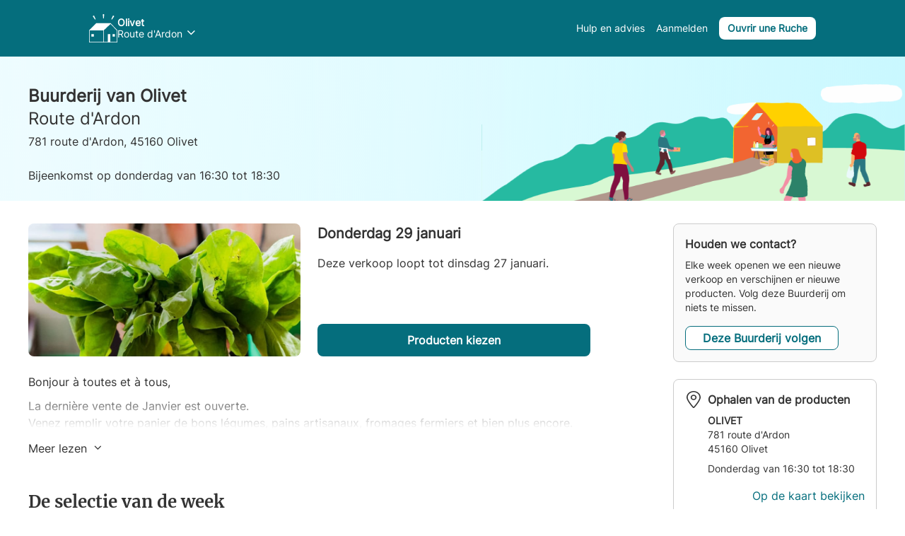

--- FILE ---
content_type: text/html; charset=utf-8
request_url: https://boerenenburen.be/nl-NL/assemblies/1185/collections/388869/products/254927
body_size: 2062
content:
<!DOCTYPE html><html class="no-js" xml:lang="nl-NL" lang="nl-NL"><head><meta http-equiv="Content-Type" content="text/html;charset=UTF-8"><meta http-equiv="X-UA-Compatible" content="IE=edge,chrome=1"><title>Boeren & Buren</title><meta name="description" content="Een groep Buren die rechtstreeks bij lokale Boeren koopt. Fruit, groente, vlees, zuivelproducten... Spring eens binnen bij een Buurderij en ontdek de lekkere hoeveproducten uit je omgeving."><meta name="keywords" content="Buurderij, korte keten, lokale consumptie, hoeveproducten, lokale producten"><meta name="i18n-tag" content="20260123135922"><meta name="viewport" content="viewport-fit=cover, width=device-width, initial-scale=1.0, minimum-scale=1.0, maximum-scale=1.0, user-scalable=no"><link rel="icon" href="https://thefoodassembly.com/assets/images/favicon.png" type="image/x-icon"><script>!function(e,t,a,n,g){e[n]=e[n]||[],e[n].push({"gtm.start":(new Date).getTime(),event:"gtm.js"});var m=t.getElementsByTagName(a)[0],r=t.createElement(a);r.async=!0,r.src="//www.googletagmanager.com/gtm.js?id=GTM-W3W62J",m.parentNode.insertBefore(r,m)}(window,document,"script","dataLayer");</script><script src="https://accounts.google.com/gsi/client" async defer></script><script type="text/javascript" src="https://try.abtasty.com/209f4d070bb1998e56b615785978d7a2.js"></script><script>!function(e,n,t,a,c,o,s){e.GoogleAnalyticsObject=c,e[c]=e[c]||function(){(e[c].q=e[c].q||[]).push(arguments)},e[c].l=1*new Date,o=n.createElement(t),s=n.getElementsByTagName(t)[0],o.async=1,o.src="//www.google-analytics.com/analytics.js",s.parentNode.insertBefore(o,s)}(window,document,"script",0,"ga");</script><link href="https://fonts.googleapis.com/css?family=Work+Sans:400,700" rel="stylesheet"><link rel="stylesheet" href="https://thefoodassembly.com/assets/styles/7408e4f26c8ff44.css"><link rel="dns-prefetch" href="http://cache.api.svc.cluster.local:6081"><link rel="dns-prefetch" href="https://filer.thefoodassembly.com"><meta itemprop="name" content="Boeren & Buren"><meta itemprop="description" content="Een groep Buren die rechtstreeks bij lokale Boeren koopt. Fruit, groente, vlees, zuivelproducten... Spring eens binnen bij een Buurderij en ontdek de lekkere hoeveproducten uit je omgeving."><meta itemprop="image" content="https://thefoodassembly.com/assets/images/social/lrqdoheader.jpg"><meta name="twitter:card" content="summary"><meta name="twitter:site" content="@Boerenenburen"><meta name="twitter:title" content="Boeren & Buren"><meta name="twitter:description" content="Een groep Buren die rechtstreeks bij lokale Boeren koopt. Fruit, groente, vlees, zuivelproducten... Spring eens binnen bij een Buurderij en ontdek de lekkere hoeveproducten uit je omgeving."><meta name="twitter:image" content="https://thefoodassembly.com/assets/images/social/lrqdologo.png"><meta property="og:title" content="Boeren & Buren"><meta property="og:description" content="Een groep Buren die rechtstreeks bij lokale Boeren koopt. Fruit, groente, vlees, zuivelproducten... Spring eens binnen bij een Buurderij en ontdek de lekkere hoeveproducten uit je omgeving."><meta property="og:site_name" content="Boeren & Buren"><meta name="apple-itunes-app" content="app-id=1052198033"></head><body onunload="(function(){})()"><noscript><iframe src="//www.googletagmanager.com/ns.html?id=GTM-W3W62J" height="0" width="0" style="display:none;visibility:hidden"></iframe></noscript><div id="banner-region"></div><header></header><div class="pages"></div><div id="fullscreen-modal"></div><div id="browser-modal" aria-hidden="true" class="in"><div class="modal fade" id="browser-modal-content"><div class="modal-dialog"><div class="modal-content"><div class="innerModal-section"><div class="box"><div class="box-content"><div class="row"><div class="col-sm-3 incompatible-browser-image"><span></span></div><div class="col-sm-9 incompatible-browser-title"><h2>Oeps!</h2><p>Deze website werkt het best op de meest recente browsers, wat bij jou niet het geval lijkt. Sommige functies van Boeren & Buren (en andere websites) zullen daardoor mogelijk niet beschikbaar zijn. Door de nieuwste versie van je browser te installeren, ben je overigens ook optimaal beveiligd.</p></div></div></div><div class="box-footer"><p class="incompatible-browser-list">We raden je aan om een van de volgende browsers te downloaden of te updaten:</p><ul><li><div class="browser-logo browser-firefox"></div><p><span>Firefox</span><br>van Mozilla</p><a target="_blank" data-bypass="true" href="http://www.mozilla.com/firefox/" class="button">Firefox downloaden</a></li><li><div class="browser-logo browser-chrome"></div><p><span>Chrome</span><br>van Google</p><a target="_blank" data-bypass="true" href="http://www.google.com/chrome" class="button">Chrome downloaden</a></li><li><div class="browser-logo browser-ie"></div><p><span>Internet Explorer</span><br>van Microsoft</p><a target="_blank" data-bypass="true" href="http://windows.microsoft.com/en-us/internet-explorer/download-ie" class="button">IE<br>voor Windows downloaden</a></li><li><div class="browser-logo browser-safari"></div><p><span>Safari</span><br>van Apple</p><a target="_blank" data-bypass="true" href="https://www.apple.com/safari/" class="button">Safari<br>voor Mac downloaden</a></li></ul></div></div></div></div></div></div></div><script>window.language="nl-NL";</script><script src="https://thefoodassembly.com/assets/scripts/a757349ac846064.js"></script><script>if(!Array.prototype.map||document.getElementById("ie9")){var browserModal=document.getElementById("browser-modal"),browserModalContent=document.getElementById("browser-modal-content");browserModalContent.className="modal",browserModalContent.style.display="block",browserModalContent.style.background="rgb(255,232,210)",browserModalContent.style.background="rgba(255,232,210, 0.5)",browserModal.className="in"}</script></body></html>

--- FILE ---
content_type: image/svg+xml
request_url: https://boerenenburen.be/assets/images/default-member.svg
body_size: 190
content:
<svg xmlns="http://www.w3.org/2000/svg" viewBox="0 86.1 612 612"><path fill="#FFF" d="M0 86.1h612v612H0z"/><circle fill="#FFE8D2" stroke="#FFF" stroke-miterlimit="10" cx="305.9" cy="303" r="94.5"/><path fill="#FFE8D2" stroke="#FFF" stroke-miterlimit="10" d="M474.3 523.6c0 62.2-336.8 62.2-336.8 0 0-61.6 75.4-112.1 168.4-112.1S474.3 462 474.3 523.6z"/></svg>